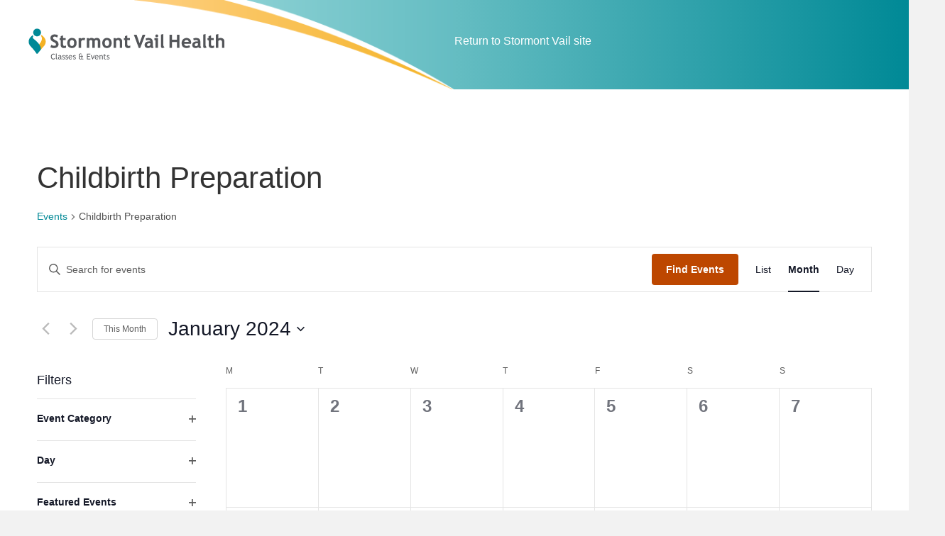

--- FILE ---
content_type: text/css
request_url: https://calendar.stormontvail.org/wp-content/uploads/sites/4/bb-plugin/cache/0c892a50ac96654b48ce2d9cdfe1b25d-layout-bundle.css?ver=2.8.6-1.4.11.2
body_size: 5127
content:
.fl-builder-content *,.fl-builder-content *:before,.fl-builder-content *:after {-webkit-box-sizing: border-box;-moz-box-sizing: border-box;box-sizing: border-box;}.fl-row:before,.fl-row:after,.fl-row-content:before,.fl-row-content:after,.fl-col-group:before,.fl-col-group:after,.fl-col:before,.fl-col:after,.fl-module:before,.fl-module:after,.fl-module-content:before,.fl-module-content:after {display: table;content: " ";}.fl-row:after,.fl-row-content:after,.fl-col-group:after,.fl-col:after,.fl-module:after,.fl-module-content:after {clear: both;}.fl-clear {clear: both;}.fl-clearfix:before,.fl-clearfix:after {display: table;content: " ";}.fl-clearfix:after {clear: both;}.sr-only {position: absolute;width: 1px;height: 1px;padding: 0;overflow: hidden;clip: rect(0,0,0,0);white-space: nowrap;border: 0;}.fl-row,.fl-row-content {margin-left: auto;margin-right: auto;min-width: 0;}.fl-row-content-wrap {position: relative;}.fl-builder-mobile .fl-row-bg-photo .fl-row-content-wrap {background-attachment: scroll;}.fl-row-bg-video,.fl-row-bg-video .fl-row-content,.fl-row-bg-embed,.fl-row-bg-embed .fl-row-content {position: relative;}.fl-row-bg-video .fl-bg-video,.fl-row-bg-embed .fl-bg-embed-code {bottom: 0;left: 0;overflow: hidden;position: absolute;right: 0;top: 0;}.fl-row-bg-video .fl-bg-video video,.fl-row-bg-embed .fl-bg-embed-code video {bottom: 0;left: 0px;max-width: none;position: absolute;right: 0;top: 0px;}.fl-row-bg-video .fl-bg-video video {min-width: 100%;min-height: 100%;width: auto;height: auto;}.fl-row-bg-video .fl-bg-video iframe,.fl-row-bg-embed .fl-bg-embed-code iframe {pointer-events: none;width: 100vw;height: 56.25vw; max-width: none;min-height: 100vh;min-width: 177.77vh; position: absolute;top: 50%;left: 50%;transform: translate(-50%, -50%);-ms-transform: translate(-50%, -50%); -webkit-transform: translate(-50%, -50%); }.fl-bg-video-fallback {background-position: 50% 50%;background-repeat: no-repeat;background-size: cover;bottom: 0px;left: 0px;position: absolute;right: 0px;top: 0px;}.fl-row-bg-slideshow,.fl-row-bg-slideshow .fl-row-content {position: relative;}.fl-row .fl-bg-slideshow {bottom: 0;left: 0;overflow: hidden;position: absolute;right: 0;top: 0;z-index: 0;}.fl-builder-edit .fl-row .fl-bg-slideshow * {bottom: 0;height: auto !important;left: 0;position: absolute !important;right: 0;top: 0;}.fl-row-bg-overlay .fl-row-content-wrap:after {border-radius: inherit;content: '';display: block;position: absolute;top: 0;right: 0;bottom: 0;left: 0;z-index: 0;}.fl-row-bg-overlay .fl-row-content {position: relative;z-index: 1;}.fl-row-default-height .fl-row-content-wrap,.fl-row-custom-height .fl-row-content-wrap {display: -webkit-box;display: -webkit-flex;display: -ms-flexbox;display: flex;min-height: 100vh;}.fl-row-overlap-top .fl-row-content-wrap {display: -webkit-inline-box;display: -webkit-inline-flex;display: -moz-inline-box;display: -ms-inline-flexbox;display: inline-flex;width: 100%;}.fl-row-default-height .fl-row-content-wrap,.fl-row-custom-height .fl-row-content-wrap {min-height: 0;}.fl-row-default-height .fl-row-content,.fl-row-full-height .fl-row-content,.fl-row-custom-height .fl-row-content {-webkit-box-flex: 1 1 auto; -moz-box-flex: 1 1 auto;-webkit-flex: 1 1 auto;-ms-flex: 1 1 auto;flex: 1 1 auto;}.fl-row-default-height .fl-row-full-width.fl-row-content,.fl-row-full-height .fl-row-full-width.fl-row-content,.fl-row-custom-height .fl-row-full-width.fl-row-content {max-width: 100%;width: 100%;}.fl-row-default-height.fl-row-align-center .fl-row-content-wrap,.fl-row-full-height.fl-row-align-center .fl-row-content-wrap,.fl-row-custom-height.fl-row-align-center .fl-row-content-wrap {align-items: center;justify-content: center;-webkit-align-items: center;-webkit-box-align: center;-webkit-box-pack: center;-webkit-justify-content: center;-ms-flex-align: center;-ms-flex-pack: center;}.fl-row-default-height.fl-row-align-bottom .fl-row-content-wrap,.fl-row-full-height.fl-row-align-bottom .fl-row-content-wrap,.fl-row-custom-height.fl-row-align-bottom .fl-row-content-wrap {align-items: flex-end;justify-content: flex-end;-webkit-align-items: flex-end;-webkit-justify-content: flex-end;-webkit-box-align: end;-webkit-box-pack: end;-ms-flex-align: end;-ms-flex-pack: end;}.fl-col-group-equal-height {display: flex;flex-wrap: wrap;width: 100%;}.fl-col-group-equal-height.fl-col-group-has-child-loading {flex-wrap: nowrap;}.fl-col-group-equal-height .fl-col,.fl-col-group-equal-height .fl-col-content {display: flex;flex: 1 1 auto;}.fl-col-group-equal-height .fl-col-content {flex-direction: column;flex-shrink: 1;min-width: 1px;max-width: 100%;width: 100%;}.fl-col-group-equal-height:before,.fl-col-group-equal-height .fl-col:before,.fl-col-group-equal-height .fl-col-content:before,.fl-col-group-equal-height:after,.fl-col-group-equal-height .fl-col:after,.fl-col-group-equal-height .fl-col-content:after{content: none;}.fl-col-group-nested.fl-col-group-equal-height.fl-col-group-align-top .fl-col-content,.fl-col-group-equal-height.fl-col-group-align-top .fl-col-content {justify-content: flex-start;}.fl-col-group-nested.fl-col-group-equal-height.fl-col-group-align-center .fl-col-content,.fl-col-group-equal-height.fl-col-group-align-center .fl-col-content {align-items: center;justify-content: center;}.fl-col-group-nested.fl-col-group-equal-height.fl-col-group-align-bottom .fl-col-content,.fl-col-group-equal-height.fl-col-group-align-bottom .fl-col-content {justify-content: flex-end;}.fl-col-group-equal-height.fl-col-group-align-center .fl-module,.fl-col-group-equal-height.fl-col-group-align-center .fl-col-group {width: 100%;}.fl-col {float: left;min-height: 1px;}.fl-col-bg-overlay .fl-col-content {position: relative;}.fl-col-bg-overlay .fl-col-content:after {border-radius: inherit;content: '';display: block;position: absolute;top: 0;right: 0;bottom: 0;left: 0;z-index: 0;}.fl-col-bg-overlay .fl-module {position: relative;z-index: 2;}.fl-module img {max-width: 100%;}.fl-builder-module-template {margin: 0 auto;max-width: 1100px;padding: 20px;}.fl-builder-content a.fl-button,.fl-builder-content a.fl-button:visited {border-radius: 4px;-moz-border-radius: 4px;-webkit-border-radius: 4px;display: inline-block;font-size: 16px;font-weight: normal;line-height: 18px;padding: 12px 24px;text-decoration: none;text-shadow: none;}.fl-builder-content .fl-button:hover {text-decoration: none;}.fl-builder-content .fl-button:active {position: relative;top: 1px;}.fl-builder-content .fl-button-width-full .fl-button {display: block;text-align: center;}.fl-builder-content .fl-button-width-custom .fl-button {display: inline-block;text-align: center;max-width: 100%;}.fl-builder-content .fl-button-left {text-align: left;}.fl-builder-content .fl-button-center {text-align: center;}.fl-builder-content .fl-button-right {text-align: right;}.fl-builder-content .fl-button i {font-size: 1.3em;height: auto;margin-right:8px;vertical-align: middle;width: auto;}.fl-builder-content .fl-button i.fl-button-icon-after {margin-left: 8px;margin-right: 0;}.fl-builder-content .fl-button-has-icon .fl-button-text {vertical-align: middle;}.fl-icon-wrap {display: inline-block;}.fl-icon {display: table-cell;vertical-align: middle;}.fl-icon a {text-decoration: none;}.fl-icon i {float: right;height: auto;width: auto;}.fl-icon i:before {border: none !important;height: auto;width: auto;}.fl-icon-text {display: table-cell;text-align: left;padding-left: 15px;vertical-align: middle;}.fl-icon-text-empty {display: none;}.fl-icon-text *:last-child {margin: 0 !important;padding: 0 !important;}.fl-icon-text a {text-decoration: none;}.fl-icon-text span {display: block;}.fl-icon-text span.mce-edit-focus {min-width: 1px;}.fl-photo {line-height: 0;position: relative;}.fl-photo-align-left {text-align: left;}.fl-photo-align-center {text-align: center;}.fl-photo-align-right {text-align: right;}.fl-photo-content {display: inline-block;line-height: 0;position: relative;max-width: 100%;}.fl-photo-img-svg {width: 100%;}.fl-photo-content img {display: inline;height: auto;max-width: 100%;}.fl-photo-crop-circle img {-webkit-border-radius: 100%;-moz-border-radius: 100%;border-radius: 100%;}.fl-photo-caption {font-size: 13px;line-height: 18px;overflow: hidden;text-overflow: ellipsis;}.fl-photo-caption-below {padding-bottom: 20px;padding-top: 10px;}.fl-photo-caption-hover {background: rgba(0,0,0,0.7);bottom: 0;color: #fff;left: 0;opacity: 0;filter: alpha(opacity = 0);padding: 10px 15px;position: absolute;right: 0;-webkit-transition:opacity 0.3s ease-in;-moz-transition:opacity 0.3s ease-in;transition:opacity 0.3s ease-in;}.fl-photo-content:hover .fl-photo-caption-hover {opacity: 100;filter: alpha(opacity = 100);}.fl-builder-pagination,.fl-builder-pagination-load-more {padding: 40px 0;}.fl-builder-pagination ul.page-numbers {list-style: none;margin: 0;padding: 0;text-align: center;}.fl-builder-pagination li {display: inline-block;list-style: none;margin: 0;padding: 0;}.fl-builder-pagination li a.page-numbers,.fl-builder-pagination li span.page-numbers {border: 1px solid #e6e6e6;display: inline-block;padding: 5px 10px;margin: 0 0 5px;}.fl-builder-pagination li a.page-numbers:hover,.fl-builder-pagination li span.current {background: #f5f5f5;text-decoration: none;}.fl-slideshow,.fl-slideshow * {-webkit-box-sizing: content-box;-moz-box-sizing: content-box;box-sizing: content-box;}.fl-slideshow .fl-slideshow-image img {max-width: none !important;}.fl-slideshow-social {line-height: 0 !important;}.fl-slideshow-social * {margin: 0 !important;}.fl-builder-content .bx-wrapper .bx-viewport {background: transparent;border: none;box-shadow: none;-moz-box-shadow: none;-webkit-box-shadow: none;left: 0;}.mfp-wrap button.mfp-arrow,.mfp-wrap button.mfp-arrow:active,.mfp-wrap button.mfp-arrow:hover,.mfp-wrap button.mfp-arrow:focus {background: transparent !important;border: none !important;outline: none;position: absolute;top: 50%;box-shadow: none !important;-moz-box-shadow: none !important;-webkit-box-shadow: none !important;}.mfp-wrap .mfp-close,.mfp-wrap .mfp-close:active,.mfp-wrap .mfp-close:hover,.mfp-wrap .mfp-close:focus {background: transparent !important;border: none !important;outline: none;position: absolute;top: 0;box-shadow: none !important;-moz-box-shadow: none !important;-webkit-box-shadow: none !important;}.admin-bar .mfp-wrap .mfp-close,.admin-bar .mfp-wrap .mfp-close:active,.admin-bar .mfp-wrap .mfp-close:hover,.admin-bar .mfp-wrap .mfp-close:focus {top: 32px!important;}img.mfp-img {padding: 0;}.mfp-counter {display: none;}.mfp-wrap .mfp-preloader.fa {font-size: 30px;}.fl-form-field {margin-bottom: 15px;}.fl-form-field input.fl-form-error {border-color: #DD6420;}.fl-form-error-message {clear: both;color: #DD6420;display: none;padding-top: 8px;font-size: 12px;font-weight: lighter;}.fl-form-button-disabled {opacity: 0.5;}.fl-animation {opacity: 0;}.fl-builder-preview .fl-animation,.fl-builder-edit .fl-animation,.fl-animated {opacity: 1;}.fl-animated {animation-fill-mode: both;-webkit-animation-fill-mode: both;}.fl-button.fl-button-icon-animation i {width: 0 !important;opacity: 0;-ms-filter: "alpha(opacity=0)";transition: all 0.2s ease-out;-webkit-transition: all 0.2s ease-out;}.fl-button.fl-button-icon-animation:hover i {opacity: 1! important;-ms-filter: "alpha(opacity=100)";}.fl-button.fl-button-icon-animation i.fl-button-icon-after {margin-left: 0px !important;}.fl-button.fl-button-icon-animation:hover i.fl-button-icon-after {margin-left: 10px !important;}.fl-button.fl-button-icon-animation i.fl-button-icon-before {margin-right: 0 !important;}.fl-button.fl-button-icon-animation:hover i.fl-button-icon-before {margin-right: 20px !important;margin-left: -10px;}.single:not(.woocommerce).single-fl-builder-template .fl-content {width: 100%;}.fl-builder-layer {position: absolute;top:0;left:0;right: 0;bottom: 0;z-index: 0;pointer-events: none;overflow: hidden;}.fl-builder-shape-layer {z-index: 0;}.fl-builder-shape-layer.fl-builder-bottom-edge-layer {z-index: 1;}.fl-row-bg-overlay .fl-builder-shape-layer {z-index: 1;}.fl-row-bg-overlay .fl-builder-shape-layer.fl-builder-bottom-edge-layer {z-index: 2;}.fl-row-has-layers .fl-row-content {z-index: 1;}.fl-row-bg-overlay .fl-row-content {z-index: 2;}.fl-builder-layer > * {display: block;position: absolute;top:0;left:0;width: 100%;}.fl-builder-layer + .fl-row-content {position: relative;}.fl-builder-layer .fl-shape {fill: #aaa;stroke: none;stroke-width: 0;width:100%;}@supports (-webkit-touch-callout: inherit) {.fl-row.fl-row-bg-parallax .fl-row-content-wrap,.fl-row.fl-row-bg-fixed .fl-row-content-wrap {background-position: center !important;background-attachment: scroll !important;}}@supports (-webkit-touch-callout: none) {.fl-row.fl-row-bg-fixed .fl-row-content-wrap {background-position: center !important;background-attachment: scroll !important;}}@media (max-width: 1200px) {}@media (max-width: 992px) { .fl-col-group.fl-col-group-medium-reversed {display: -webkit-flex;display: flex;-webkit-flex-wrap: wrap-reverse;flex-wrap: wrap-reverse;flex-direction: row-reverse;} }@media (max-width: 768px) { .fl-row-content-wrap {background-attachment: scroll !important;}.fl-row-bg-parallax .fl-row-content-wrap {background-attachment: scroll !important;background-position: center center !important;}.fl-col-group.fl-col-group-equal-height {display: block;}.fl-col-group.fl-col-group-equal-height.fl-col-group-custom-width {display: -webkit-box;display: -webkit-flex;display: flex;}.fl-col-group.fl-col-group-responsive-reversed {display: -webkit-flex;display: flex;-webkit-flex-wrap: wrap-reverse;flex-wrap: wrap-reverse;flex-direction: row-reverse;}.fl-col-group.fl-col-group-responsive-reversed .fl-col:not(.fl-col-small-custom-width) {flex-basis: 100%;width: 100% !important;}.fl-col-group.fl-col-group-medium-reversed:not(.fl-col-group-responsive-reversed) {display: unset;display: unset;-webkit-flex-wrap: unset;flex-wrap: unset;flex-direction: unset;}.fl-col {clear: both;float: none;margin-left: auto;margin-right: auto;width: auto !important;}.fl-col-small:not(.fl-col-small-full-width) {max-width: 400px;}.fl-block-col-resize {display:none;}.fl-row[data-node] .fl-row-content-wrap {margin: 0;padding-left: 0;padding-right: 0;}.fl-row[data-node] .fl-bg-video,.fl-row[data-node] .fl-bg-slideshow {left: 0;right: 0;}.fl-col[data-node] .fl-col-content {margin: 0;padding-left: 0;padding-right: 0;} }@media (min-width: 1201px) {html .fl-visible-large:not(.fl-visible-desktop),html .fl-visible-medium:not(.fl-visible-desktop),html .fl-visible-mobile:not(.fl-visible-desktop) {display: none;}}@media (min-width: 993px) and (max-width: 1200px) {html .fl-visible-desktop:not(.fl-visible-large),html .fl-visible-medium:not(.fl-visible-large),html .fl-visible-mobile:not(.fl-visible-large) {display: none;}}@media (min-width: 769px) and (max-width: 992px) {html .fl-visible-desktop:not(.fl-visible-medium),html .fl-visible-large:not(.fl-visible-medium),html .fl-visible-mobile:not(.fl-visible-medium) {display: none;}}@media (max-width: 768px) {html .fl-visible-desktop:not(.fl-visible-mobile),html .fl-visible-large:not(.fl-visible-mobile),html .fl-visible-medium:not(.fl-visible-mobile) {display: none;}}.fl-row-fixed-width {max-width: 1100px;}.fl-row-content-wrap {margin-top: 0px;margin-right: 0px;margin-bottom: 0px;margin-left: 0px;padding-top: 20px;padding-right: 20px;padding-bottom: 20px;padding-left: 20px;}.fl-module-content, :where(.fl-module:not(:has(> .fl-module-content))) {margin-top: 20px;margin-right: 20px;margin-bottom: 20px;margin-left: 20px;}.fl-node-lybj71piqcs2 > .fl-row-content-wrap {background-color: #fafafa;} .fl-node-lybj71piqcs2 > .fl-row-content-wrap {padding-top:0px;padding-right:0px;padding-bottom:0px;padding-left:0px;}.fl-node-rzi4x2gyoj6f {width: 50%;}.fl-node-rzi4x2gyoj6f > .fl-col-content {background-color: #ffffff;background-image: url(https://calendar.stormontvail.org/wp-content/uploads/sites/4/svh-header-bgl.png);background-repeat: no-repeat;background-position: right center;background-attachment: scroll;background-size: contain;}@media(max-width: 992px) {.fl-node-rzi4x2gyoj6f > .fl-col-content {background-size: cover;}}.fl-node-p84mko07wflr {width: 50%;}.fl-node-p84mko07wflr > .fl-col-content {background-image: linear-gradient(90deg, #65BDC2 0%, #008996 100%);}img.mfp-img {padding-bottom: 40px !important;}.fl-builder-edit .fl-fill-container img {transition: object-position .5s;}.fl-fill-container :is(.fl-module-content, .fl-photo, .fl-photo-content, img) {height: 100% !important;width: 100% !important;}@media (max-width: 768px) { .fl-photo-content,.fl-photo-img {max-width: 100%;} }.fl-node-jp3al0rkz1io .fl-photo {text-align: left;}@media(max-width: 768px) {.fl-node-jp3al0rkz1io .fl-photo {text-align: center;}} .fl-node-jp3al0rkz1io > .fl-module-content {margin-top:40px;margin-right:0px;margin-bottom:40px;margin-left:40px;}@media (max-width: 768px) { .fl-node-jp3al0rkz1io > .fl-module-content { margin-top:20px;margin-bottom:20px;margin-left:20px; } }.fl-builder-content .fl-rich-text strong {font-weight: bold;}.fl-builder-content .fl-node-c1hieyr2bvp4 .fl-rich-text, .fl-builder-content .fl-node-c1hieyr2bvp4 .fl-rich-text *:not(b, strong) {text-align: right;} .fl-node-c1hieyr2bvp4 > .fl-module-content {margin-right:40px;}@media (max-width: 768px) { .fl-node-c1hieyr2bvp4 > .fl-module-content { margin-right:20px; } }.fl-builder-content[data-type="header"].fl-theme-builder-header-sticky {position: fixed;width: 100%;z-index: 100;}.fl-theme-builder-flyout-menu-push-left .fl-builder-content[data-type="header"].fl-theme-builder-header-sticky {left: auto !important;transition: left 0.2s !important;}.fl-theme-builder-flyout-menu-push-right .fl-builder-content[data-type="header"].fl-theme-builder-header-sticky {right: auto !important;transition: right 0.2s !important;}.fl-builder-content[data-type="header"].fl-theme-builder-header-sticky .fl-menu .fl-menu-mobile-opacity {height: 100vh;width: 100vw;}.fl-builder-content[data-type="header"]:not([data-overlay="1"]).fl-theme-builder-header-sticky .fl-menu-mobile-flyout {top: 0px;}.fl-theme-builder-flyout-menu-active body {margin-left: 0px !important;margin-right: 0px !important;}.fl-theme-builder-has-flyout-menu, .fl-theme-builder-has-flyout-menu body {overflow-x: hidden;}.fl-theme-builder-flyout-menu-push-right {right: 0px;transition: right 0.2s ease-in-out;}.fl-theme-builder-flyout-menu-push-left {left: 0px;transition: left 0.2s ease-in-out;}.fl-theme-builder-flyout-menu-active .fl-theme-builder-flyout-menu-push-right {position: relative;right: 250px;}.fl-theme-builder-flyout-menu-active .fl-theme-builder-flyout-menu-push-left {position: relative;left: 250px;}.fl-theme-builder-flyout-menu-active .fl-builder-content[data-type="header"] .fl-menu-disable-transition {transition: none;}.fl-builder-content[data-shrink="1"] .fl-row-content-wrap,.fl-builder-content[data-shrink="1"] .fl-col-content,.fl-builder-content[data-shrink="1"] .fl-module-content,.fl-builder-content[data-shrink="1"] img {-webkit-transition: all 0.4s ease-in-out, background-position 1ms;-moz-transition: all 0.4s ease-in-out, background-position 1ms;transition: all 0.4s ease-in-out, background-position 1ms;}.fl-builder-content[data-shrink="1"] img {width: auto;}.fl-builder-content[data-shrink="1"] img.fl-photo-img {width: auto;height: auto;}.fl-builder-content[data-type="header"].fl-theme-builder-header-shrink .fl-row-content-wrap {margin-bottom: 0;margin-top: 0;}.fl-theme-builder-header-shrink-row-bottom.fl-row-content-wrap {padding-bottom: 5px;}.fl-theme-builder-header-shrink-row-top.fl-row-content-wrap {padding-top: 5px;}.fl-builder-content[data-type="header"].fl-theme-builder-header-shrink .fl-col-content {margin-bottom: 0;margin-top: 0;padding-bottom: 0;padding-top: 0;}.fl-theme-builder-header-shrink-module-bottom.fl-module-content {margin-bottom: 5px;}.fl-theme-builder-header-shrink-module-top.fl-module-content {margin-top: 5px;}.fl-builder-content[data-type="header"].fl-theme-builder-header-shrink img {-webkit-transition: all 0.4s ease-in-out, background-position 1ms;-moz-transition: all 0.4s ease-in-out, background-position 1ms;transition: all 0.4s ease-in-out, background-position 1ms;}.fl-builder-content[data-overlay="1"]:not(.fl-theme-builder-header-sticky):not(.fl-builder-content-editing) {position: absolute;width: 100%;z-index: 100;}.fl-builder-edit body:not(.single-fl-theme-layout) .fl-builder-content[data-overlay="1"] {display: none;}body:not(.single-fl-theme-layout) .fl-builder-content[data-overlay="1"]:not(.fl-theme-builder-header-scrolled):not([data-overlay-bg="default"]) .fl-row-content-wrap,body:not(.single-fl-theme-layout) .fl-builder-content[data-overlay="1"]:not(.fl-theme-builder-header-scrolled):not([data-overlay-bg="default"]) .fl-col-content {background: transparent;}.fl-builder-row-settings #fl-field-separator_position {display: none !important;}.fl-node-7na2i96xmewc > .fl-row-content-wrap {background-color: #ffffff;} .fl-node-7na2i96xmewc > .fl-row-content-wrap {padding-top:0px;padding-right:0px;padding-bottom:0px;padding-left:0px;}.fl-node-s5ctjzud6vba {color: #ffffff;}.fl-builder-content .fl-node-s5ctjzud6vba *:not(input):not(textarea):not(select):not(a):not(h1):not(h2):not(h3):not(h4):not(h5):not(h6):not(.fl-menu-mobile-toggle) {color: inherit;}.fl-builder-content .fl-node-s5ctjzud6vba a {color: #ffffff;}.fl-builder-content .fl-node-s5ctjzud6vba a:hover {color: #ffffff;}.fl-builder-content .fl-node-s5ctjzud6vba h1,.fl-builder-content .fl-node-s5ctjzud6vba h2,.fl-builder-content .fl-node-s5ctjzud6vba h3,.fl-builder-content .fl-node-s5ctjzud6vba h4,.fl-builder-content .fl-node-s5ctjzud6vba h5,.fl-builder-content .fl-node-s5ctjzud6vba h6,.fl-builder-content .fl-node-s5ctjzud6vba h1 a,.fl-builder-content .fl-node-s5ctjzud6vba h2 a,.fl-builder-content .fl-node-s5ctjzud6vba h3 a,.fl-builder-content .fl-node-s5ctjzud6vba h4 a,.fl-builder-content .fl-node-s5ctjzud6vba h5 a,.fl-builder-content .fl-node-s5ctjzud6vba h6 a {color: #ffffff;}.fl-node-s5ctjzud6vba > .fl-row-content-wrap {background-color: #008996;border-top-width: 1px;border-right-width: 0px;border-bottom-width: 1px;border-left-width: 0px;} .fl-node-s5ctjzud6vba > .fl-row-content-wrap {padding-top:40px;padding-bottom:40px;}.fl-node-ehjkm2a7s1d4 {color: #ffffff;}.fl-builder-content .fl-node-ehjkm2a7s1d4 *:not(input):not(textarea):not(select):not(a):not(h1):not(h2):not(h3):not(h4):not(h5):not(h6):not(.fl-menu-mobile-toggle) {color: inherit;}.fl-builder-content .fl-node-ehjkm2a7s1d4 a {color: #ffffff;}.fl-builder-content .fl-node-ehjkm2a7s1d4 a:hover {color: #ffffff;}.fl-builder-content .fl-node-ehjkm2a7s1d4 h1,.fl-builder-content .fl-node-ehjkm2a7s1d4 h2,.fl-builder-content .fl-node-ehjkm2a7s1d4 h3,.fl-builder-content .fl-node-ehjkm2a7s1d4 h4,.fl-builder-content .fl-node-ehjkm2a7s1d4 h5,.fl-builder-content .fl-node-ehjkm2a7s1d4 h6,.fl-builder-content .fl-node-ehjkm2a7s1d4 h1 a,.fl-builder-content .fl-node-ehjkm2a7s1d4 h2 a,.fl-builder-content .fl-node-ehjkm2a7s1d4 h3 a,.fl-builder-content .fl-node-ehjkm2a7s1d4 h4 a,.fl-builder-content .fl-node-ehjkm2a7s1d4 h5 a,.fl-builder-content .fl-node-ehjkm2a7s1d4 h6 a {color: #ffffff;}.fl-node-ehjkm2a7s1d4 > .fl-row-content-wrap {background-color: #008996;border-top-width: 1px;border-right-width: 0px;border-bottom-width: 1px;border-left-width: 0px;} .fl-node-ehjkm2a7s1d4 > .fl-row-content-wrap {padding-top:13px;padding-bottom:0px;}.fl-node-9syhwuzx1pnd {width: 100%;}.fl-node-m560pa2d7fqo {width: 50%;}.fl-builder-content .fl-node-m560pa2d7fqo > .fl-col-content {min-height: 10px;}.fl-node-ke6c5fgqmuj0 {width: 41%;}.fl-node-fjp0748yzxnc {width: 40%;}.fl-node-4gwabviuth61 {width: 33%;}.fl-node-m5g63iz9ewq2 {width: 50%;}.fl-node-4flnqgksi2dt {width: 58%;}.fl-node-e846lunotwc2 {width: 59%;}.fl-node-s9y05kem28dj {width: 37%;}.fl-node-gi675dbhqluf {width: 29%;} .fl-node-unblp8eqsy4r > .fl-module-content {margin-top:0px;margin-bottom:0px;}@media (max-width: 768px) { .fl-module-icon {text-align: center;} }.fl-node-lvxsdjq7t5bg .fl-icon i,.fl-node-lvxsdjq7t5bg .fl-icon i:before {color: #9b9b9b;}.fl-node-lvxsdjq7t5bg .fl-icon i:hover,.fl-node-lvxsdjq7t5bg .fl-icon i:hover:before,.fl-node-lvxsdjq7t5bg .fl-icon a:hover i,.fl-node-lvxsdjq7t5bg .fl-icon a:hover i:before {color: #7f7f7f;}.fl-node-lvxsdjq7t5bg .fl-icon i, .fl-node-lvxsdjq7t5bg .fl-icon i:before {font-size: 16px;}.fl-node-lvxsdjq7t5bg .fl-icon-wrap .fl-icon-text {height: 28px;}.fl-node-lvxsdjq7t5bg.fl-module-icon {text-align: left;}@media(max-width: 1200px) {.fl-node-lvxsdjq7t5bg .fl-icon-wrap .fl-icon-text {height: 28px;}}@media(max-width: 992px) {.fl-node-lvxsdjq7t5bg .fl-icon-wrap .fl-icon-text {height: 28px;}}@media(max-width: 768px) {.fl-node-lvxsdjq7t5bg .fl-icon-wrap .fl-icon-text {height: 28px;}} .fl-node-lvxsdjq7t5bg > .fl-module-content {margin-top:0px;margin-bottom:0px;margin-left:5px;}.fl-node-5ef6lgmqb7ai .fl-icon i,.fl-node-5ef6lgmqb7ai .fl-icon i:before {color: #9b9b9b;}.fl-node-5ef6lgmqb7ai .fl-icon i, .fl-node-5ef6lgmqb7ai .fl-icon i:before {font-size: 16px;}.fl-node-5ef6lgmqb7ai .fl-icon-wrap .fl-icon-text {height: 28px;}.fl-node-5ef6lgmqb7ai.fl-module-icon {text-align: left;}@media(max-width: 1200px) {.fl-node-5ef6lgmqb7ai .fl-icon-wrap .fl-icon-text {height: 28px;}}@media(max-width: 992px) {.fl-node-5ef6lgmqb7ai .fl-icon-wrap .fl-icon-text {height: 28px;}}@media(max-width: 768px) {.fl-node-5ef6lgmqb7ai .fl-icon-wrap .fl-icon-text {height: 28px;}} .fl-node-5ef6lgmqb7ai > .fl-module-content {margin-top:0px;margin-right:0px;margin-bottom:0px;margin-left:3px;}.fl-node-gujptlcd7b5i .fl-icon i,.fl-node-gujptlcd7b5i .fl-icon i:before {color: #9b9b9b;}.fl-node-gujptlcd7b5i .fl-icon i:hover,.fl-node-gujptlcd7b5i .fl-icon i:hover:before,.fl-node-gujptlcd7b5i .fl-icon a:hover i,.fl-node-gujptlcd7b5i .fl-icon a:hover i:before {color: #7f7f7f;}.fl-node-gujptlcd7b5i .fl-icon i, .fl-node-gujptlcd7b5i .fl-icon i:before {font-size: 16px;}.fl-node-gujptlcd7b5i .fl-icon-wrap .fl-icon-text {height: 28px;}.fl-node-gujptlcd7b5i.fl-module-icon {text-align: left;}@media(max-width: 1200px) {.fl-node-gujptlcd7b5i .fl-icon-wrap .fl-icon-text {height: 28px;}}@media(max-width: 992px) {.fl-node-gujptlcd7b5i .fl-icon-wrap .fl-icon-text {height: 28px;}}@media(max-width: 768px) {.fl-node-gujptlcd7b5i .fl-icon-wrap .fl-icon-text {height: 28px;}} .fl-node-gujptlcd7b5i > .fl-module-content {margin-top:0px;margin-bottom:0px;margin-left:5px;}.fl-node-x5z0o248phn7 .fl-icon i,.fl-node-x5z0o248phn7 .fl-icon i:before {color: #9b9b9b;}.fl-node-x5z0o248phn7 .fl-icon i, .fl-node-x5z0o248phn7 .fl-icon i:before {font-size: 16px;}.fl-node-x5z0o248phn7 .fl-icon-wrap .fl-icon-text {height: 28px;}.fl-node-x5z0o248phn7.fl-module-icon {text-align: left;}@media(max-width: 1200px) {.fl-node-x5z0o248phn7 .fl-icon-wrap .fl-icon-text {height: 28px;}}@media(max-width: 992px) {.fl-node-x5z0o248phn7 .fl-icon-wrap .fl-icon-text {height: 28px;}}@media(max-width: 768px) {.fl-node-x5z0o248phn7 .fl-icon-wrap .fl-icon-text {height: 28px;}} .fl-node-x5z0o248phn7 > .fl-module-content {margin-top:0px;margin-right:0px;margin-bottom:0px;margin-left:3px;}.fl-node-sy1njc95l6rd .fl-photo {text-align: right;}.fl-node-sy1njc95l6rd .fl-photo-content, .fl-node-sy1njc95l6rd .fl-photo-img {width: 100%;}.fl-node-sy1njc95l6rd .fl-photo-img {border-style: none;border-width: 0;background-clip: border-box;} .fl-node-sy1njc95l6rd > .fl-module-content {margin-top:0px;margin-right:0px;margin-bottom:-2px;margin-left:0px;}@media (max-width: 768px) { .fl-node-sy1njc95l6rd > .fl-module-content { margin-bottom:20px; } }.fl-node-venca180qsp5 .fl-photo {text-align: right;}.fl-node-venca180qsp5 .fl-photo-content, .fl-node-venca180qsp5 .fl-photo-img {width: 300px;}@media(max-width: 768px) {.fl-node-venca180qsp5 .fl-photo {text-align: center;}} .fl-node-venca180qsp5 > .fl-module-content {margin-top:0px;margin-right:20px;margin-bottom:0px;margin-left:0px;}@media ( max-width: 768px ) { .fl-node-venca180qsp5.fl-module > .fl-module-content {margin-top:24px;}}.fl-icon-group .fl-icon {display: inline-block;margin-bottom: 10px;margin-top: 10px;}.fl-node-0jernosqdikf .fl-icon i, .fl-node-0jernosqdikf .fl-icon i:before {font-size: 36px;}.fl-node-0jernosqdikf .fl-icon-wrap .fl-icon-text {height: 63px;}@media(max-width: 1200px) {.fl-node-0jernosqdikf .fl-icon-wrap .fl-icon-text {height: 63px;}}@media(max-width: 992px) {.fl-node-0jernosqdikf .fl-icon-wrap .fl-icon-text {height: 63px;}}@media(max-width: 768px) {.fl-node-0jernosqdikf .fl-icon-wrap .fl-icon-text {height: 63px;}}.fl-node-0jernosqdikf .fl-module-content .fl-icon:nth-child(1) i,.fl-node-0jernosqdikf .fl-module-content .fl-icon:nth-child(1) i:before {color: #ffffff;}.fl-node-0jernosqdikf .fl-module-content .fl-icon:nth-child(2) i,.fl-node-0jernosqdikf .fl-module-content .fl-icon:nth-child(2) i:before {color: #ffffff;}.fl-node-0jernosqdikf .fl-icon-group {text-align: left;}.fl-node-0jernosqdikf .fl-icon + .fl-icon {margin-left: 25px;}@media(max-width: 768px) {.fl-node-0jernosqdikf .fl-icon-group {text-align: center;}} .fl-node-0jernosqdikf > .fl-module-content {margin-top:0px;margin-right:0px;margin-bottom:15px;margin-left:20px;}@media ( max-width: 768px ) { .fl-node-0jernosqdikf.fl-module > .fl-module-content {margin-bottom:40px;margin-left:0px;}}.fl-node-p9iabkonldzs .fl-photo {text-align: left;}.fl-node-p9iabkonldzs .fl-photo-content, .fl-node-p9iabkonldzs .fl-photo-img {width: 100%;} .fl-node-p9iabkonldzs > .fl-module-content {margin-top:0px;margin-right:10px;margin-bottom:0px;margin-left:10px;}@media ( max-width: 768px ) { .fl-node-p9iabkonldzs.fl-module > .fl-module-content {margin-bottom:40px;}}.fl-node-cwil2z4uj6go .fl-photo {text-align: center;}.fl-node-cwil2z4uj6go .fl-photo-content, .fl-node-cwil2z4uj6go .fl-photo-img {width: 80%;} .fl-node-cwil2z4uj6go > .fl-module-content {margin-top:0px;margin-right:10px;margin-bottom:0px;margin-left:10px;}@media ( max-width: 768px ) { .fl-node-cwil2z4uj6go.fl-module > .fl-module-content {margin-bottom:40px;}}.fl-node-w4f5htc0avgz .fl-photo {text-align: right;}.fl-node-w4f5htc0avgz .fl-photo-content, .fl-node-w4f5htc0avgz .fl-photo-img {width: 55%;}@media(max-width: 768px) {.fl-node-w4f5htc0avgz .fl-photo {text-align: center;}} .fl-node-w4f5htc0avgz > .fl-module-content {margin-top:0px;margin-right:40px;margin-bottom:0px;margin-left:0px;}@media ( max-width: 768px ) { .fl-node-w4f5htc0avgz.fl-module > .fl-module-content {margin-bottom:40px;}}@media (max-width: 768px) { .fl-node-w4f5htc0avgz > .fl-module-content { margin-right:20px; } }.fl-node-8vkcsith3bol .fl-photo {text-align: right;}.fl-node-8vkcsith3bol .fl-photo-content, .fl-node-8vkcsith3bol .fl-photo-img {width: 95%;} .fl-node-8vkcsith3bol > .fl-module-content {margin-top:0px;margin-right:20px;margin-bottom:0px;margin-left:0px;}@media ( max-width: 768px ) { .fl-node-8vkcsith3bol.fl-module > .fl-module-content {margin-bottom:40px;}}.fl-builder-content .fl-node-bi9xjaht2rez .fl-rich-text, .fl-builder-content .fl-node-bi9xjaht2rez .fl-rich-text *:not(b, strong) {font-size: 1em;}@media(max-width: 992px) {.fl-builder-content .fl-node-bi9xjaht2rez .fl-rich-text, .fl-builder-content .fl-node-bi9xjaht2rez .fl-rich-text *:not(b, strong) {text-align: center;}}@media(max-width: 768px) {.fl-builder-content .fl-node-bi9xjaht2rez .fl-rich-text, .fl-builder-content .fl-node-bi9xjaht2rez .fl-rich-text *:not(b, strong) {text-align: center;}} .fl-node-bi9xjaht2rez > .fl-module-content {margin-top:0px;margin-right:20px;margin-bottom:0px;margin-left:20px;} .fl-node-bkjefx1w9hzt > .fl-module-content {margin-top:20px;margin-bottom:20px;}.fl-builder-row-settings #fl-field-separator_position {display: none !important;}.fl-builder-row-settings #fl-field-separator_position {display: none !important;}.fl-builder-row-settings #fl-field-separator_position {display: none !important;}.fl-node-ehjkm2a7s1d4 .fl-row-content {min-width: 0px;}

--- FILE ---
content_type: image/svg+xml
request_url: https://dev.stormontvail.org/wp-content/uploads/sites/6/2021/07/mayo-clinic-logo-wht.svg
body_size: 3192
content:
<?xml version="1.0" encoding="utf-8"?>
<!-- Generator: Adobe Illustrator 25.3.1, SVG Export Plug-In . SVG Version: 6.00 Build 0)  -->
<svg version="1.1" id="Layer_1" xmlns="http://www.w3.org/2000/svg" xmlns:xlink="http://www.w3.org/1999/xlink" x="0px" y="0px"
	 viewBox="0 0 143.61 37.59" enable-background="new 0 0 143.61 37.59" xml:space="preserve">
<g>
	<g>
		<path fill="#FFFFFF" d="M46.12,30.36v6.13H45.3v-5.11l-2.02,4.03h-0.74l-2.02-4.03v5.11h-0.78v-6.13h1.1l2.08,4.18l2.08-4.18
			H46.12z"/>
		<path fill="#FFFFFF" d="M51.3,34.5h-3.22c0.03,0.44,0.17,0.79,0.42,1.05s0.57,0.39,0.96,0.39c0.25,0,0.48-0.06,0.67-0.17
			c0.19-0.11,0.33-0.27,0.42-0.48l0.69,0.17c-0.12,0.35-0.35,0.63-0.68,0.83c-0.33,0.21-0.72,0.31-1.17,0.31
			c-0.42,0-0.79-0.09-1.1-0.28c-0.32-0.19-0.56-0.45-0.74-0.78c-0.17-0.34-0.26-0.72-0.26-1.16c0-0.44,0.09-0.82,0.26-1.16
			s0.41-0.6,0.73-0.78c0.31-0.19,0.68-0.28,1.09-0.28c0.6,0,1.07,0.2,1.41,0.59c0.34,0.39,0.51,0.92,0.51,1.6V34.5z M48.54,33.12
			c-0.22,0.21-0.36,0.49-0.42,0.85h2.37c-0.05-0.37-0.17-0.66-0.37-0.86s-0.45-0.3-0.77-0.3C49.02,32.8,48.76,32.91,48.54,33.12z"/>
		<path fill="#FFFFFF" d="M58.58,32.54c0.23,0.24,0.34,0.59,0.34,1.03v2.91h-0.78v-2.7c0-0.3-0.08-0.53-0.23-0.69
			c-0.15-0.16-0.36-0.25-0.64-0.25c-0.34,0-0.64,0.12-0.88,0.36s-0.37,0.58-0.37,1.03v2.25h-0.78v-2.7c0-0.3-0.08-0.53-0.23-0.69
			c-0.15-0.16-0.36-0.25-0.64-0.25c-0.34,0-0.64,0.12-0.88,0.36s-0.37,0.58-0.37,1.03v2.25h-0.78V32.3h0.76V33
			c0.48-0.55,1.01-0.83,1.59-0.83c0.32,0,0.59,0.07,0.8,0.22c0.21,0.15,0.36,0.35,0.45,0.62c0.25-0.29,0.51-0.5,0.78-0.63
			s0.55-0.2,0.87-0.2C58.02,32.17,58.35,32.3,58.58,32.54z"/>
		<path fill="#FFFFFF" d="M63.47,32.43c0.29,0.17,0.51,0.42,0.66,0.74c0.16,0.32,0.23,0.69,0.23,1.11c0,0.45-0.09,0.85-0.28,1.21
			c-0.18,0.36-0.44,0.63-0.78,0.83s-0.72,0.3-1.15,0.3c-0.48,0-0.93-0.14-1.35-0.42l-0.09,0.29h-0.55v-6.39l0.78-0.17v3.01
			c0.43-0.51,0.94-0.76,1.54-0.76C62.86,32.16,63.19,32.25,63.47,32.43z M62.88,35.77c0.22-0.14,0.38-0.33,0.5-0.58
			c0.12-0.25,0.18-0.53,0.18-0.84c0-0.46-0.13-0.82-0.38-1.1c-0.25-0.28-0.59-0.42-1-0.42c-0.34,0-0.63,0.1-0.88,0.31
			c-0.24,0.21-0.36,0.51-0.36,0.89v1.43c0.17,0.17,0.36,0.29,0.57,0.38c0.21,0.09,0.42,0.13,0.63,0.13
			C62.43,35.98,62.67,35.91,62.88,35.77z"/>
		<path fill="#FFFFFF" d="M69.11,34.5h-3.22c0.03,0.44,0.17,0.79,0.42,1.05s0.57,0.39,0.96,0.39c0.25,0,0.48-0.06,0.67-0.17
			c0.19-0.11,0.33-0.27,0.42-0.48l0.69,0.17c-0.12,0.35-0.35,0.63-0.68,0.83c-0.33,0.21-0.72,0.31-1.17,0.31
			c-0.42,0-0.79-0.09-1.1-0.28c-0.32-0.19-0.56-0.45-0.74-0.78s-0.26-0.72-0.26-1.16c0-0.44,0.09-0.82,0.26-1.16
			c0.17-0.34,0.41-0.6,0.73-0.78c0.31-0.19,0.68-0.28,1.09-0.28c0.6,0,1.07,0.2,1.41,0.59c0.34,0.39,0.51,0.92,0.51,1.6V34.5z
			 M66.34,33.12c-0.22,0.21-0.36,0.49-0.42,0.85h2.37c-0.05-0.37-0.17-0.66-0.37-0.86c-0.2-0.2-0.45-0.3-0.77-0.3
			C66.83,32.8,66.56,32.91,66.34,33.12z"/>
		<path fill="#FFFFFF" d="M72.56,32.22V33c-0.1-0.01-0.23-0.01-0.39-0.01c-0.34,0-0.62,0.11-0.87,0.33
			c-0.24,0.22-0.36,0.53-0.36,0.93v2.24h-0.78V32.3h0.76v0.85c0.26-0.33,0.5-0.57,0.73-0.71c0.22-0.15,0.46-0.22,0.72-0.22
			C72.44,32.21,72.51,32.22,72.56,32.22z"/>
	</g>
	<path fill="#FFFFFF" d="M18.53,0.54v7.42c0,2.9,0.87,5.18,2.67,6.88c0,0,0-0.01,0-0.01v-1.94c-0.69-1.24-1.03-2.72-1.03-4.44V7.01
		h2.29v7.52c0,0.72-0.03,1.11-0.04,1.27c-0.3,4.11-2.33,6.9-6.19,8.51c-3.85-1.61-5.89-4.39-6.19-8.5c2.62-1.78,3.88-4.37,3.88-7.86
		V7.01h3.36V5.34H8.33v8.86c0,0.02,0,0.05,0,0.07c0.68-0.48,1.23-1.05,1.65-1.71V7.01h2.29v1.44c0,2.56-0.75,4.6-2.29,6.08
		c-0.64,0.62-1.23,0.97-1.58,1.18c-0.42,0.23-0.7,0.37-1.09,0.53c-3.34-1.39-4.97-4.03-4.97-7.79V2.21h9.93v1.87h1.64V0.54H0.71
		v7.42c0,4.54,2.14,7.55,6.6,9.24c0.43-0.16,0.84-0.34,1.22-0.52c0.69,4.07,3.21,6.88,7.69,8.58c4.48-1.69,7-4.51,7.69-8.58
		c0.39,0.19,0.79,0.36,1.22,0.52c4.46-1.69,6.6-4.7,6.6-9.24V0.54H18.53z M30.1,8.45c0,3.76-1.62,6.4-4.97,7.79
		c-0.39-0.16-0.75-0.34-1.09-0.53c0.05-0.48,0.07-0.98,0.07-1.5V5.34h-3.94V2.21h9.93V8.45z"/>
	<path fill="#FFFFFF" d="M126.26,4.78h0.51l0.4-2.04c-0.66-0.33-1.76-0.54-2.82-0.54c-2.98,0-5.01,1.91-5.01,4.47
		c0,2.43,1.78,4.16,4.64,4.16c1.43,0,2.58-0.45,3.39-1.19l-0.36-0.45c-0.74,0.55-1.66,0.85-2.57,0.85c-2.03,0-3.55-1.39-3.55-3.77
		c0-2.13,1.22-3.35,3.19-3.35c1.56,0,2.18,0.46,2.18,1.62V4.78z M114.36,2.95c1.04,0.04,1.13,0.12,1.13,0.7v5.73
		c0,0.57-0.09,0.65-1.13,0.7v0.59h3.71v-0.59c-1.04-0.04-1.13-0.12-1.13-0.7V3.64c0-0.57,0.09-0.65,1.13-0.7V2.36h-3.71V2.95z
		 M112.02,4.26c0-1.11,0.2-1.29,1.13-1.31V2.36h-2.99v0.59c0.93,0.02,1.13,0.21,1.13,1.31v4.19l-5.36-6.09h-2.39V2.9
		c0.97,0.15,1.18,0.25,1.18,1.12v4.73c0,1.11-0.2,1.29-1.13,1.31v0.59h2.99v-0.59c-0.93-0.02-1.13-0.21-1.13-1.31V4.04l5.97,6.72
		h0.6V4.26z M98.54,2.95c1.04,0.04,1.13,0.12,1.13,0.7v5.73c0,0.57-0.09,0.65-1.13,0.7v0.59h3.71v-0.59
		c-1.04-0.04-1.13-0.12-1.13-0.7V3.64c0-0.57,0.09-0.65,1.13-0.7V2.36h-3.71V2.95z M97.83,8.26h-0.48l-0.18,0.38
		c-0.51,1.08-0.93,1.34-1.87,1.34h-1.55c-0.52,0-0.59-0.22-0.59-0.96V3.67c0-0.59,0.1-0.7,1.29-0.72V2.36h-3.82v0.59
		c1,0.04,1.07,0.12,1.07,0.7v5.25c0,0.96-0.07,1.04-0.98,1.22v0.54h6.63L97.83,8.26z M88.55,4.78h0.51l0.4-2.04
		C88.8,2.4,87.7,2.2,86.64,2.2c-2.98,0-5.01,1.91-5.01,4.47c0,2.43,1.78,4.16,4.64,4.16c1.43,0,2.58-0.45,3.39-1.19L89.3,9.17
		c-0.74,0.55-1.66,0.85-2.58,0.85c-2.03,0-3.55-1.39-3.55-3.77c0-2.13,1.22-3.35,3.19-3.35c1.56,0,2.18,0.46,2.18,1.62V4.78z
		 M70.01,6.27c0-2.21,1.11-3.38,2.96-3.38c1.91,0,3.14,1.41,3.14,3.85c0,2.21-1.11,3.38-2.96,3.38C71.23,10.12,70.01,8.7,70.01,6.27
		 M68.46,6.66c0,2.48,1.68,4.16,4.44,4.16c2.83,0,4.75-1.86,4.75-4.47c0-2.48-1.68-4.16-4.44-4.16C70.38,2.2,68.46,4.05,68.46,6.66
		 M65.72,10.06c-1.04-0.04-1.13-0.12-1.13-0.7V6.99l2.31-3.28c0.42-0.6,0.55-0.74,1.17-0.76V2.36h-2.84v0.57
		c0.73,0.02,0.91,0.14,0.91,0.41c0,0.17-0.08,0.35-0.25,0.6l-1.6,2.3l-1.65-2.38c-0.17-0.22-0.23-0.38-0.23-0.52
		c0-0.27,0.19-0.4,0.94-0.41V2.36h-3.69v0.59c0.55,0.02,0.7,0.17,1.11,0.75l2.38,3.37v2.3c0,0.57-0.09,0.65-1.13,0.7v0.59h3.71
		V10.06z M54.41,7.2l1.34-3.03l1.33,3.03H54.41z M54.51,10.08c-0.81-0.02-1.04-0.17-1.04-0.56c0-0.12,0.06-0.31,0.14-0.51l0.51-1.14
		h3.24l0.55,1.28c0.08,0.18,0.12,0.33,0.12,0.44c0,0.34-0.22,0.48-0.94,0.49v0.57h3.42v-0.59c-0.61-0.03-0.72-0.17-1.01-0.82
		L56.4,2.27h-0.56l-3.11,6.97c-0.29,0.65-0.4,0.78-1.01,0.82v0.59h2.79V10.08z M42.94,10.06c-0.93-0.02-1.13-0.21-1.13-1.31V3.97
		l3.26,6.41h0.3l3.26-6.41v5.39c0,0.57-0.08,0.65-1.07,0.7v0.59h3.59v-0.59c-0.99-0.04-1.07-0.12-1.07-0.7V3.64
		c0-0.57,0.08-0.65,1.07-0.7V2.36h-2.48l-3.04,6.01l-3.03-6.01h-2.66v0.56c0.95,0.1,1.13,0.19,1.13,1.25v4.58
		c0,1.11-0.2,1.29-1.13,1.31v0.59h2.99V10.06z"/>
	<path fill="#FFFFFF" d="M138.21,22.7c-1-0.04-1.07-0.12-1.07-0.7v-2.02l0.87-0.81l1.81,2.61c0.15,0.23,0.23,0.38,0.23,0.52
		c0,0.26-0.19,0.4-0.83,0.41v0.57h3.64V22.7c-0.62-0.04-0.75-0.17-1.16-0.75l-2.64-3.75l1.97-1.81c0.69-0.63,0.97-0.78,1.59-0.81
		v-0.59h-3.08v0.57c0.57,0.02,0.75,0.09,0.75,0.32c0,0.2-0.16,0.39-0.5,0.7l-2.65,2.49v-2.8c0-0.57,0.08-0.65,1.07-0.7v-0.59h-3.6
		v0.59c0.99,0.04,1.07,0.12,1.07,0.7V22c0,0.57-0.08,0.65-1.07,0.7v0.59h3.6V22.7z M129.74,22.7c-0.99-0.04-1.07-0.12-1.07-0.7
		v-5.57c0-0.6,0.05-0.77,0.46-0.77h0.8c1.15,0,1.79,0.52,1.79,1.59c0,1.08-0.74,1.67-1.89,1.67h-0.51l-0.09,0.32l2.98,4.04h1.89
		V22.7c-0.51-0.04-0.65-0.18-0.95-0.56L131,19.29c1.38-0.38,2.22-1.13,2.22-2.27c0-1.48-1.06-2.03-2.63-2.03h-4.37v0.54
		c0.92,0.18,0.98,0.25,0.98,1.22V22c0,0.57-0.08,0.65-1.07,0.7v0.59h3.6V22.7z M117.22,18.9c0-2.21,1.11-3.38,2.96-3.38
		c1.91,0,3.14,1.42,3.14,3.85c0,2.21-1.11,3.38-2.96,3.38C118.45,22.75,117.22,21.34,117.22,18.9 M115.67,19.29
		c0,2.48,1.68,4.15,4.44,4.15c2.83,0,4.75-1.86,4.75-4.46c0-2.48-1.68-4.16-4.44-4.16C117.6,14.83,115.67,16.68,115.67,19.29
		 M111.35,23.38h0.71l1.83-6.39c0.34-1.2,0.5-1.35,1.26-1.41v-0.59h-2.91v0.57c0.96,0.02,1.22,0.22,0.91,1.33l-1.18,4.19l-2.38-6
		H109l-2.39,6.02l-1.28-4.61c-0.2-0.72,0.04-0.92,0.91-0.93v-0.57h-3.34v0.59c0.56,0.07,0.7,0.17,0.91,0.92l1.97,6.89h0.7l2.44-6.09
		L111.35,23.38z M97.88,15.67v6.28c0,0.62-0.1,0.73-1.18,0.75v0.59h3.82V22.7c-1.08-0.02-1.18-0.13-1.18-0.75v-6.28h1.02
		c0.87,0,1.19,0.23,1.46,1.23l0.1,0.38h0.48l0.07-2.28h-7.69l0.07,2.28h0.48l0.1-0.38c0.26-1,0.59-1.23,1.46-1.23H97.88z
		 M94.54,21.06h-0.48l-0.13,0.29c-0.51,1.09-0.96,1.27-1.88,1.27h-1.58c-0.52,0-0.59-0.22-0.59-0.96v-2.41h1.57
		c0.65,0,0.83,0.18,0.94,0.96h0.48v-2.59H92.4c-0.11,0.78-0.29,0.96-0.94,0.96h-1.57v-1.97c0-0.74,0.07-0.96,0.59-0.96h1.76
		c0.83,0,1.04,0.21,1.14,0.83l0.04,0.27h0.46L94,14.99h-6.6v0.56c0.95,0.11,1.03,0.19,1.03,0.96v5.01c0,0.96-0.07,1.04-0.98,1.22
		v0.54h6.66L94.54,21.06z M85.07,16.89c0-1.11,0.2-1.29,1.13-1.31v-0.59H83.2v0.59c0.93,0.02,1.13,0.21,1.13,1.31v4.19l-5.36-6.09
		h-2.39v0.54c0.97,0.15,1.18,0.25,1.18,1.12v4.73c0,1.11-0.2,1.29-1.13,1.32v0.59h3V22.7c-0.93-0.02-1.13-0.21-1.13-1.32v-4.71
		l5.97,6.72h0.6V16.89z M73.1,21.06h-0.48l-0.13,0.29c-0.51,1.09-0.96,1.27-1.88,1.27h-1.58c-0.52,0-0.59-0.22-0.59-0.96v-2.41h1.57
		c0.65,0,0.83,0.18,0.94,0.96h0.48v-2.59h-0.48c-0.11,0.78-0.29,0.96-0.94,0.96h-1.57v-1.97c0-0.74,0.07-0.96,0.59-0.96h1.76
		c0.83,0,1.04,0.21,1.14,0.83l0.04,0.27h0.46l0.12-1.76h-6.6v0.56c0.95,0.11,1.03,0.19,1.03,0.96v5.01c0,0.96-0.07,1.04-0.98,1.22
		v0.54h6.66L73.1,21.06z M61.11,22.7c-0.99-0.04-1.07-0.12-1.07-0.7v-5.57c0-0.6,0.05-0.77,0.46-0.77h0.8
		c1.15,0,1.79,0.52,1.79,1.59c0,1.08-0.74,1.67-1.89,1.67h-0.51l-0.09,0.32l2.98,4.04h1.89V22.7c-0.51-0.04-0.65-0.18-0.95-0.56
		l-2.16-2.84c1.38-0.38,2.22-1.13,2.22-2.27c0-1.48-1.06-2.03-2.63-2.03H57.6v0.54c0.92,0.18,0.98,0.25,0.98,1.22V22
		c0,0.57-0.08,0.65-1.07,0.7v0.59h3.6V22.7z M50.83,19.83l1.34-3.03l1.33,3.03H50.83z M50.93,22.71c-0.81-0.02-1.04-0.17-1.04-0.56
		c0-0.12,0.06-0.31,0.14-0.51l0.51-1.14h3.24l0.55,1.28c0.08,0.18,0.12,0.33,0.12,0.44c0,0.34-0.22,0.48-0.94,0.49v0.57h3.42V22.7
		c-0.61-0.03-0.72-0.17-1.01-0.82l-3.11-6.97h-0.56l-3.11,6.97c-0.29,0.65-0.4,0.78-1.01,0.82v0.59h2.79V22.71z M46.81,17.41h0.51
		l0.4-2.04c-0.66-0.33-1.76-0.54-2.82-0.54c-2.98,0-5.01,1.91-5.01,4.47c0,2.43,1.78,4.15,4.61,4.15c1.43,0,2.5-0.45,3.32-1.19
		l-0.36-0.45c-0.73,0.55-1.58,0.85-2.5,0.85c-2,0-3.51-1.39-3.51-3.77c0-2.13,1.22-3.35,3.19-3.35c1.56,0,2.18,0.46,2.18,1.63V17.41
		z"/>
</g>
</svg>


--- FILE ---
content_type: image/svg+xml
request_url: https://dev.stormontvail.org/wp-content/uploads/sites/6/2021/07/trauma-wht.svg
body_size: 3606
content:
<?xml version="1.0" encoding="utf-8"?>
<!-- Generator: Adobe Illustrator 25.3.1, SVG Export Plug-In . SVG Version: 6.00 Build 0)  -->
<svg version="1.1" id="Layer_1" xmlns="http://www.w3.org/2000/svg" xmlns:xlink="http://www.w3.org/1999/xlink" x="0px" y="0px"
	 viewBox="0 0 432 148.77" style="enable-background:new 0 0 432 148.77;" xml:space="preserve">
<style type="text/css">
	.st0{fill:#FFFFFF;}
	.st1{fill-rule:evenodd;clip-rule:evenodd;fill:#FFFFFF;}
</style>
<g>
	<g>
		<g>
			<path class="st0" d="M114.01,24.49V44.2h-2.17V24.49h-6.98v-1.98h15.97l0.28,1.98H114.01z"/>
			<path class="st0" d="M141.48,44.2V33.83h-12.04V44.2h-2.17V22.51h2.17v9.37h12.04v-9.37h2.17V44.2H141.48z"/>
			<path class="st0" d="M151.79,44.2V22.51h11.32v1.98h-9.15v7.39h7.23l0.32,1.95h-7.54v8.39h9.46v1.98H151.79z"/>
			<path class="st0" d="M115.42,82.51c-6.47,0-10.4-4.34-10.4-11.19c0-6.73,4.12-11.25,10.65-11.25c2.3,0,4.15,0.5,5.72,1.41
				l-0.75,4.84c-1.29-1.01-2.8-1.76-4.68-1.76c-3.39,0-5.56,2.58-5.56,6.73c0,4.21,2.3,6.73,5.69,6.73c1.76,0,3.33-0.66,4.93-1.67
				l0.69,4.49C119.98,81.85,117.97,82.51,115.42,82.51z"/>
			<path class="st0" d="M135.86,82.54c-6.22,0-10.31-4.53-10.31-11.22c0-6.73,4.08-11.28,10.37-11.28c6.29,0,10.34,4.53,10.34,11.22
				C146.26,77.95,142.17,82.54,135.86,82.54z M135.89,64.25c-3.11,0-4.96,2.73-4.96,7.04c0,4.31,1.85,7.04,4.96,7.04
				c3.14,0,4.97-2.73,4.97-7.04C140.85,66.99,139.03,64.25,135.89,64.25z"/>
			<path class="st0" d="M171,82.14l-0.94-14.52l-4.09,14.55h-5.09l-4.09-14.55l-0.94,14.52h-4.68l1.57-21.69h6.94l4.21,14.93
				l4.24-14.93h6.76l1.57,21.69H171z"/>
			<path class="st0" d="M201.36,82.14l-0.94-14.52l-4.09,14.55h-5.09l-4.09-14.55l-0.94,14.52h-4.68l1.57-21.69h6.95l4.21,14.93
				l4.24-14.93h6.76l1.57,21.69H201.36z"/>
			<path class="st0" d="M212.65,82.14V60.45h5.37v21.69H212.65z"/>
			<path class="st0" d="M234.81,65.01v17.13h-5.4V65.01h-6.13v-4.56h17.16l0.75,4.56H234.81z"/>
			<path class="st0" d="M256.31,65.01v17.13h-5.4V65.01h-6.13v-4.56h17.16l0.76,4.56H256.31z"/>
			<path class="st0" d="M267.47,82.14V60.45h13.52v4.34h-8.24v4.09h6.29l0.69,4.31h-6.98v4.59h8.52v4.37H267.47z"/>
			<path class="st0" d="M286.68,82.14V60.45h13.51v4.34h-8.23v4.09h6.29l0.69,4.31h-6.98v4.59h8.52v4.37H286.68z"/>
			<path class="st0" d="M115.49,120.48c-5.78,0-9.74-4.59-9.74-11.22c0-6.66,4.02-11.28,9.8-11.28c5.85,0,9.78,4.59,9.78,11.22
				C125.32,115.83,121.33,120.48,115.49,120.48z M115.52,99.93c-4.56,0-7.54,3.77-7.54,9.27c0,5.56,3.02,9.33,7.57,9.33
				c4.56,0,7.54-3.77,7.54-9.27C123.09,103.7,120.07,99.93,115.52,99.93z"/>
			<path class="st0" d="M146.32,120.07l-12.66-18.26v18.26h-2.04V98.39h2.04l12.29,17.7v-17.7h2.04v21.69H146.32z"/>
			<path class="st0" d="M173.26,102.94v17.13h-5.4v-17.13h-6.13v-4.56h17.16l0.75,4.56H173.26z"/>
			<path class="st0" d="M195.86,120.29l-4.75-7.67h-1.35v7.45h-5.34V98.39H192c5.25,0,8.33,2.39,8.33,6.85
				c0,3.02-1.51,5.06-4.09,6.16l5.31,7.98L195.86,120.29z M191.46,102.44h-1.73v6.32h1.66c2.33,0,3.65-1.13,3.65-3.2
				C195.05,103.54,193.79,102.44,191.46,102.44z"/>
			<path class="st0" d="M212.15,98.29h5.91l7.54,21.12l-5.44,0.88l-1.6-4.71h-7.48l-1.45,4.5h-5.28L212.15,98.29z M212.37,111.37
				h4.87l-2.42-7.54L212.37,111.37z"/>
			<path class="st0" d="M238.43,120.42c-5.31,0-9.02-2.86-9.02-8.93V98.39h5.41v13.08c0,2.8,1.26,4.43,3.68,4.43
				c2.45,0,3.68-1.6,3.68-4.37V98.39h5.41v13.08C247.57,117.5,243.67,120.42,238.43,120.42z"/>
			<path class="st0" d="M272.84,120.07l-0.94-14.52l-4.09,14.55h-5.09l-4.09-14.55l-0.94,14.52h-4.68l1.57-21.69h6.94l4.21,14.93
				l4.24-14.93h6.76l1.57,21.69H272.84z"/>
			<path class="st0" d="M290.23,98.29h5.91l7.54,21.12l-5.44,0.88l-1.6-4.71h-7.48l-1.45,4.5h-5.28L290.23,98.29z M290.45,111.37
				h4.87l-2.42-7.54L290.45,111.37z"/>
		</g>
		<g>
			<path class="st0" d="M17.07,45.19c0.22-2.45-5.75-10.12-12.01-10.36C2.28,34.73,4.75,45.52,6.7,52.14l8.52,32.37
				c0,0,2.16,1.17,3.7,0.75c1.53-0.43,3.17-2.67,3.17-2.67s-4-20.51-4.82-27.24C16.45,48.62,17.04,45.44,17.07,45.19z"/>
			<path class="st0" d="M50.62,41.03c0,0,5.77-6.94,7.8-7.37l5.34,20.2c0,0-6.73,9.29-6.84,8.01
				C56.82,60.58,50.62,41.03,50.62,41.03z"/>
			<path class="st0" d="M56.71,63.36l6.52-7.48l1.92,5.13l2.13,7.26l0.11,3.74c0,0-1.17,2.24-3.31,2.88
				c-2.14,0.64-3.64-0.53-3.64-0.53L56.71,63.36z"/>
			<path class="st0" d="M14.3,31.63l2.24,5.23l8.02,4.7l4.91,4.49l2.56,2.89l2.67,1.39l10.9-2.57l3.63-9.4L47.2,25.33
				c0,0-7.37-1.18-8.02-0.75C38.55,25,14.3,31.63,14.3,31.63z"/>
			<path class="st0" d="M16.86,38.78l7.05,4.28l8.76,9.19l-0.32,2.03c0,0-1.82,9.51-1.82,9.83c0,0.32,0.75,17.2,0.75,17.2
				l-4.17-0.86l-7.05-25.74l-2.89-13.68l-0.53-0.32L16.86,38.78z"/>
			<polygon class="st0" points="34.38,56.84 43.03,61.01 43.35,62.19 34.81,83.87 32.14,82.06 			"/>
			<polygon class="st0" points="35.88,54.17 37.69,55.35 43.68,56.31 45.06,48.62 44.43,47.55 37.91,50.86 			"/>
			<path class="st0" d="M49.66,44.77l1.28,3.63l4.17,15.17l-1.18,2.57l1.28-0.75l0.43,2.46l2.25,7.49l0.96,2.77l0.21,2.46
				c0,0-7.69,4.49-8.12,4.06c-0.43-0.43-0.96-0.32-1.17-0.75c-0.22-0.43-3.95-4.59-3.95-4.59l-0.96-0.54l-1.5,2.03
				c0,0-3.1-1.28-3.1-1.6c0-0.32,3.63-16.98,3.63-16.98l4.7-14.75L49.66,44.77z"/>
			<path class="st0" d="M63.15,81.27l3.35,10.06l1.47,9.64l-11.32-4.61c0,0-3.36-7.54-2.73-7.76c0.63-0.21,0.63-3.56,0.63-3.56
				L63.15,81.27z"/>
			<path class="st0" d="M45.34,103.9l-0.42,2.51l0.84,2.73v3.14l5.45,27.45c0,0,1.68,6.08,2.72,5.87c1.05-0.21,9.64-2.51,9.64-2.51
				s-1.68-8.38-1.68-9.64c0-1.26-1.46-8.8-1.46-8.8L49.74,106L45.34,103.9z"/>
			<polygon class="st0" points="64.2,131.56 66.93,142.67 71.54,143.09 75.1,141.83 			"/>
			<path class="st0" d="M59.39,101.18l11.31,6.07l3.15,20.96l1.05,7.33c0,0-13-12.99-13-13.83c0-0.84-1.68-10.9-1.68-11.53
				C60.22,109.56,59.39,101.18,59.39,101.18z"/>
			<path class="st0" d="M56.03,98.66l0.42,7.33l1.68,5.66l0.42,3.77c0,0-3.14-1.47-3.14-2.31c0-0.84-0.21-3.14-0.21-3.14
				s-1.68-2.72-1.68-3.56c0-0.84-1.89-3.98-1.89-3.98l1.68-3.15l1.89-0.83"/>
			<polygon class="st0" points="45.76,99.42 47.25,99.88 47.25,100.63 45.76,101.4 			"/>
			<polygon class="st0" points="39.51,92.25 40.27,96.52 38.75,95.91 37.99,94.54 38.3,92.56 			"/>
			<polygon class="st0" points="45.15,88.75 46.22,90.27 47.29,88.59 46.52,87.99 			"/>
			<polygon class="st0" points="42.26,95.61 41.8,96.98 39.66,98.2 41.34,99.27 44.08,98.81 43.78,97.13 			"/>
			<path class="st0" d="M40.27,84.49l1.67,1.68l-1.36,1.52c0,0-2.29-0.16-1.98-0.76C38.91,86.31,40.27,84.49,40.27,84.49z"/>
			<path class="st0" d="M30.83,91.19c0,0,0.3,1.68,0.76,1.68c0.46,0,1.37-0.76,1.37-0.76L30.83,91.19z"/>
			<polygon class="st0" points="46.85,96.48 47.92,98.01 48.99,96.33 48.23,95.72 			"/>
			<path class="st0" d="M40.85,91.19c0,0-0.02,0.99-0.05,1.38c-0.01,0.16,1.37-0.76,1.37-0.76L40.85,91.19z"/>
		</g>
		<g>
			<path class="st0" d="M82.48,142.59c-2.09,0-3.53-1.45-3.53-3.62c0-2.16,1.47-3.64,3.55-3.64c2.08,0,3.53,1.47,3.53,3.64
				C86.02,141.12,84.54,142.59,82.48,142.59z M82.49,135.75c-1.7,0-3.05,1.16-3.05,3.22c0,2.05,1.36,3.2,3.03,3.2
				c1.7,0,3.05-1.16,3.05-3.2C85.52,136.9,84.16,135.75,82.49,135.75z M83.38,140.89l-1.06-1.58h-0.3v1.53h-0.89v-4.01h1.38
				c0.92,0,1.48,0.44,1.48,1.22c0,0.58-0.31,0.94-0.77,1.11l1.09,1.58L83.38,140.89z M82.45,137.54h-0.42v1.14h0.41
				c0.42,0,0.67-0.19,0.67-0.58C83.1,137.75,82.87,137.54,82.45,137.54z"/>
		</g>
	</g>
	<path class="st1" d="M35.36,13.69c0,5.82-4.72,10.53-10.53,10.53c-5.81,0-10.53-4.71-10.53-10.53c0-5.82,4.71-10.53,10.53-10.53
		C30.65,3.16,35.36,7.87,35.36,13.69"/>
	<g>
		<polygon class="st0" points="367.75,71.98 370.5,71.98 369.09,66.02 		"/>
		<path class="st0" d="M406.5,88.41h-0.77v4.89h0.68c1.7,0,2.65-0.88,2.65-2.47C409.06,89.25,408.22,88.41,406.5,88.41z"/>
		<path class="st0" d="M356.13,65.05h-0.77v4.89h0.68c1.7,0,2.65-0.88,2.65-2.47C358.69,65.89,357.85,65.05,356.13,65.05z"/>
		<polygon class="st0" points="410.22,71.98 412.96,71.98 411.56,66.02 		"/>
		<path class="st0" d="M369.18,44.11c0-1.59-0.84-2.42-2.56-2.42h-0.77v4.89h0.68C368.23,46.58,369.18,45.7,369.18,44.11z"/>
		<path class="st0" d="M421.8,22.42H337c-3.52,0-6.38,2.86-6.38,6.38v84.8c0,3.52,2.86,6.38,6.38,6.38h84.8
			c3.52,0,6.38-2.86,6.38-6.38V28.8C428.18,25.28,425.33,22.42,421.8,22.42z M397.83,39.33h7.57v2.47h-4.69v3.78h3.49l0.43,2.52
			h-3.92v4.4h4.92v2.47h-7.8V39.33z M391.53,39.33h2.88v15.64h-2.88V39.33z M381.46,39.33h7.34v2.54h-4.44v4.06h3.19l0.43,2.56
			h-3.63v6.48h-2.9V39.33z M375.17,39.33h2.88v15.64h-2.88V39.33z M362.97,39.33h3.81c3.33,0,5.26,1.65,5.26,4.62
			c0,2.11-1.16,3.56-2.76,4.19l3.51,6.5l-2.9,0.5l-3.35-6.37h-0.66v6.19h-2.9V39.33z M352.44,39.33h7.57v2.47h-4.69v3.78h3.49
			l0.43,2.52h-3.92v4.4h4.92v2.47h-7.8V39.33z M341.9,39.18l2.63,12.12l2.56-11.96h2.92l-3.99,15.68h-3.17l-3.92-15.32L341.9,39.18z
			 M340.49,65.25v-2.56h9.2l0.41,2.56h-3.44v13.07h-2.9V65.25H340.49z M351.2,101.94c-3.74,0-5.64-3.06-5.64-8.04
			c0-4.96,1.99-8.09,5.8-8.09c1.34,0,2.22,0.39,3.1,0.93l-0.41,2.74c-0.93-0.7-1.59-1.07-2.52-1.07c-1.93,0-3.04,1.99-3.04,5.46
			c0,3.51,1.09,5.46,2.97,5.46c0.95,0,1.74-0.39,2.76-1.16l0.41,2.61C353.6,101.46,352.58,101.94,351.2,101.94z M355.38,72.14v6.19
			h-2.9V62.69h3.81c3.33,0,5.26,1.65,5.26,4.62c0,2.11-1.16,3.56-2.76,4.19l3.51,6.5l-2.9,0.5l-3.35-6.37H355.38z M365.12,101.69
			h-7.8V86.05h7.57v2.47h-4.69v3.78h3.49l0.43,2.52h-3.92v4.4h4.92V101.69z M366.35,78.33h-2.81l4.06-15.68h3.22l3.97,15.36
			l-2.81,0.5L371,74.36h-3.76L366.35,78.33z M377.76,101.69h-2.61l-4.67-10.31l0.05,10.31h-2.67V86.05h2.86l4.42,9.86l-0.05-9.86
			h2.67V101.69z M376.8,73.46V62.69h2.9V73.5c0,1.56,0.52,2.61,1.99,2.61c1.45,0,2.04-0.97,2.04-2.58V62.69h2.88v10.72
			c0,3.26-1.65,5.19-4.92,5.19C378.38,78.6,376.8,76.74,376.8,73.46z M386.49,88.61v13.07h-2.9V88.61h-3.26v-2.56h9.2l0.41,2.56
			H386.49z M400.1,101.69h-7.8V86.05h7.57v2.47h-4.69v3.78h3.49l0.43,2.52h-3.92v4.4h4.92V101.69z M400.59,66.55l-2.7,11.83h-2.72
			l-2.72-11.83L392,78.33h-2.54l0.7-15.64h3.76l2.72,11.74l2.72-11.74h3.76l0.7,15.64h-2.76L400.59,66.55z M409.76,101.87
			l-3.35-6.37h-0.66v6.19h-2.9V86.05h3.81c3.33,0,5.26,1.65,5.26,4.62c0,2.11-1.16,3.56-2.76,4.19l3.51,6.5L409.76,101.87z
			 M414.44,78.51l-0.97-4.15h-3.76l-0.88,3.97h-2.81l4.06-15.68h3.22l3.97,15.36L414.44,78.51z M411.44,54.97h-3.08V39.33h3.26
			c4.64,0,6.78,2.95,6.78,7.79C418.4,52.05,416.11,54.97,411.44,54.97z"/>
		<path class="st0" d="M411.76,41.78h-0.5v10.74h0.45c2.36,0,3.74-1.59,3.74-5.37C415.46,43.41,414.1,41.78,411.76,41.78z"/>
	</g>
</g>
</svg>


--- FILE ---
content_type: image/svg+xml
request_url: https://dev.stormontvail.org/wp-content/uploads/sites/6/2021/07/Magnet-Recognition-wht-01-1.svg
body_size: 3867
content:
<?xml version="1.0" encoding="utf-8"?>
<!-- Generator: Adobe Illustrator 25.3.1, SVG Export Plug-In . SVG Version: 6.00 Build 0)  -->
<svg version="1.1" id="Layer_1" xmlns="http://www.w3.org/2000/svg" xmlns:xlink="http://www.w3.org/1999/xlink" x="0px" y="0px"
	 viewBox="0 0 432 360" style="enable-background:new 0 0 432 360;" xml:space="preserve">
<style type="text/css">
	.st0{fill:#008B93;}
	.st1{fill:#FFFFFF;}
</style>
<rect x="-3.67" y="-5.04" class="st0" width="438.93" height="370.9"/>
<path class="st1" d="M5.93,9.07l64.42,170.91L1.94,350.93h427.17V9.07H5.93z M414.51,335.28H27.33l57.99-155.21L28.36,24.9h386.16
	V335.28z"/>
<g>
	<path class="st1" d="M367.58,116.55h-4.39v15.12h4.39c4.67,0,7.72-3.14,7.72-7.5v-0.06C375.3,119.75,372.25,116.55,367.58,116.55z"
		/>
	<path class="st1" d="M164.95,289.79h-2.73v9.43h2.73c2.92,0,4.82-1.96,4.82-4.67v-0.04C169.77,291.79,167.86,289.79,164.95,289.79z
		"/>
	<path class="st1" d="M140.04,292.13v-0.04c0-1.48-1.07-2.3-2.88-2.3h-3.55v4.65h3.57C138.93,294.45,140.04,293.54,140.04,292.13z"
		/>
	<polygon class="st1" points="229.89,265.69 236.05,265.69 232.95,258.53 	"/>
	<polygon class="st1" points="121.61,265.69 127.77,265.69 124.68,258.53 	"/>
	<polygon class="st1" points="228.46,295.93 233.24,295.93 230.84,290.39 	"/>
	<path class="st1" d="M352.17,217.39c20.31-25.72,32.09-25.66,47.81-31.99c-25.05-5.43-49.44-6.78-73.06-6.08
		c19.76-7.36,36.19-16.31,57.41-9.6c10.79,3.46,18.77,9.16,26.02,13.6V29.06H34.32l55.44,151.02L33.34,331.11h377.01V189.98
		C392.41,198.29,374.07,212.58,352.17,217.39z M364.35,254.9v2.81h-10.12v4.65h8.96v2.81h-8.96v4.81h10.24v2.81h-13.39V254.9H364.35
		z M365.26,189.69c-6.87,6.81-13.02,15.86-24.78,24.5c-17.57,12.69-41.32,11.26-58.28,8.77c22.32-5.16,40.41-17.69,65.41-26.07
		c-17.02-1.02-24.32,0.36-61.95-11.97C316.7,178.52,342.15,185.48,365.26,189.69z M330.45,272.79h-3.7l-4.4-6.24h-0.05h-3.89v6.24
		h-3.14V254.9h7.98c2.25,0,4.01,0.67,5.16,1.79c0.94,0.97,1.48,2.3,1.48,3.86v0.05c0,2.94-1.76,4.7-4.27,5.42L330.45,272.79z
		 M176.64,215.6c20.4-0.87,46.47-9.16,64.82-9.53c-20.92-6.37-34.87-18.42-46.92-25.22c8.94,0.19,21.91,3.68,32.46,8.91
		c10.55,5.21,19.23,12.07,30.88,16.96c-12.84,5.11-23.9,11.07-36.89,13.03C207.98,221.69,190.97,220.35,176.64,215.6z M200.55,254.9
		v17.89h-3.14V254.9H200.55z M193.41,272.79h-3.71l-4.39-6.24h-0.05h-3.88v6.24h-3.14V254.9h7.97c2.25,0,4.01,0.67,5.16,1.79
		c0.95,0.97,1.48,2.3,1.48,3.86v0.05c0,2.94-1.76,4.7-4.27,5.42L193.41,272.79z M146.33,268.39h-0.1l-5.6-8.38v12.78h-3.1V254.9
		h3.35l5.44,8.46l5.44-8.46h3.35v17.89h-3.15v-12.83L146.33,268.39z M135.25,135.23h-4.61l-5.46-7.75h-0.06h-4.83v7.75h-3.91v-22.24
		h9.91c2.79,0,4.99,0.83,6.42,2.23c1.17,1.2,1.84,2.86,1.84,4.79v0.06c0,3.66-2.19,5.85-5.3,6.74L135.25,135.23z M175.59,193.74
		c-15.95,0.09-41.89-5.53-59.23-11.47C138.74,178.16,158.51,178.95,175.59,193.74z M147.7,197.07c19.11,3.27,31.43,4.87,46.36,2.33
		c-16.25-8.55-25.01-18.54-36.24-25.37c11.47,1.75,22.26,6.76,30.56,11.78c8.17,5.22,8.51,8.14,27.29,17.63
		c-11.85,1.16-24.21,6.23-35.79,5.43C168.22,207.95,159.23,204.48,147.7,197.07z M181.12,132.02c2.73,0,4.48-1.11,6.39-2.89
		l2.51,2.54c-2.32,2.42-4.87,3.94-9.02,3.94c-6.48,0-11.31-5.05-11.31-11.44v-0.06c0-6.32,4.73-11.5,11.47-11.5
		c4.1,0,6.58,1.43,8.7,3.46l-2.51,2.89c-1.78-1.65-3.68-2.76-6.23-2.76c-4.25,0-7.34,3.49-7.34,7.85v0.06
		C173.78,128.47,176.87,132.02,181.12,132.02z M290.93,204.04c-15.32-4.26-25.9-2.57-56.57-16c33.25-4.91,52.79,10.4,80.57,11.75
		c-7.53,5.27-17.7,11.12-29.97,17.53c-18.1,9.13-37.14,9.08-54.24,7.01C253.96,218.85,270.87,210.27,290.93,204.04z M379.4,124.11
		c0,6.27-4.83,11.12-11.82,11.12h-8.3v-22.24h8.3c6.99,0,11.82,4.8,11.82,11.06V124.11z M350.06,60.19h28.63v5.75h-11.18v29.53
		h-6.25V65.94h-11.19V60.19z M348.04,122.26v3.5h-11.15v5.97h12.74v3.5h-16.65v-22.24h16.49v3.49h-12.58v5.78H348.04z M310.22,60.19
		h26.16v5.55h-19.96v9.16h17.7v5.55h-17.7v9.48h20.21v5.54h-26.41V60.19z M304.87,132.34l13.13-15.89h-12.71v-3.46h17.79v2.89
		l-13.12,15.89h13.12v3.46h-18.21V132.34z M294.7,135.23h-3.91v-22.24h3.91V135.23z M261.7,60.19h5.74l18.89,24.39V60.19h6.11v35.28
		h-5.19l-19.46-25.1v25.1h-6.1V60.19z M260.45,112.99h3.62l11.92,15.38v-15.38h3.85v22.24h-3.28l-12.27-15.83v15.83h-3.84V112.99z
		 M241.2,132.05c2.1,0,4-0.67,5.37-1.68v-4.17h-5.69v-3.4h9.47v9.34c-2.19,1.87-5.34,3.46-9.28,3.46c-6.96,0-11.53-4.95-11.53-11.44
		v-0.06c0-6.22,4.77-11.5,11.47-11.5c3.87,0,6.26,1.08,8.55,3.01l-2.48,2.96c-1.71-1.46-3.4-2.39-6.23-2.39
		c-4.1,0-7.21,3.59-7.21,7.85v0.06C233.64,128.69,236.66,132.05,241.2,132.05z M211.81,77.83c0-9.88,7.56-18.24,18.2-18.24
		c6.14,0,9.93,1.71,13.56,4.79l-3.93,4.69c-2.72-2.33-5.39-3.79-9.88-3.79c-6.5,0-11.43,5.7-11.43,12.45v0.1
		c0,7.26,4.78,12.61,11.98,12.61c3.33,0,6.36-1.05,8.52-2.67v-6.61h-9.02v-5.39h15.02v14.82c-3.48,2.97-8.47,5.49-14.71,5.49
		c-11.04,0-18.3-7.86-18.3-18.15V77.83z M220.78,124.05v0.06c0,6.27-4.83,11.5-11.66,11.5c-6.83,0-11.6-5.18-11.6-11.44v-0.06
		c0-6.26,4.83-11.5,11.66-11.5C216.01,112.61,220.78,117.79,220.78,124.05z M179.79,59.94h5.75l15.53,35.53h-6.56l-3.58-8.53h-16.68
		l-3.63,8.53h-6.35L179.79,59.94z M159.43,122.26v3.5h-11.15v5.97h12.74v3.5h-16.65v-22.24h16.49v3.49h-12.58v5.78H159.43z
		 M115.4,60.19h6.6l10.74,16.68l10.74-16.68h6.6v35.28h-6.2v-25.3l-11.14,16.63h-0.2L121.5,70.27v25.2h-6.1V60.19z M122.66,301.68
		c-4.04,0-7.05-3.15-7.05-7.13v-0.04c0-3.94,2.95-7.17,7.15-7.17c2.55,0,4.1,0.89,5.43,2.16l-1.56,1.8
		c-1.12-1.03-2.3-1.73-3.89-1.73c-2.65,0-4.57,2.18-4.57,4.9v0.04c0,2.72,1.92,4.94,4.57,4.94c1.7,0,2.79-0.69,3.98-1.81l1.57,1.59
		C126.85,300.73,125.26,301.68,122.66,301.68z M128.92,268.47h-8.46l-1.84,4.32h-3.22l7.87-18.02h2.91l7.87,18.02h-3.32
		L128.92,268.47z M140.07,301.45l-3.41-4.84h-0.04h-3.01v4.84h-2.43v-13.87h6.18c1.75,0,3.11,0.52,4.01,1.39
		c0.73,0.75,1.14,1.79,1.14,3v0.04c0,2.28-1.37,3.65-3.31,4.2l3.74,5.26H140.07z M156.36,301.45h-10.38v-13.87h10.29v2.18h-7.85v3.6
		h6.95v2.18h-6.95v3.73h7.94V301.45z M172.31,294.51c0,3.91-3.01,6.94-7.37,6.94h-5.16v-13.87h5.16c4.36,0,7.37,2.99,7.37,6.9
		V294.51z M173.82,272.79h-13.39V254.9h13.27v2.81h-10.12v4.65h8.97v2.81h-8.97v4.81h10.25V272.79z M186.08,301.45H175.7v-13.87
		h10.29v2.18h-7.84v3.6h6.95v2.18h-6.95v3.73h7.94V301.45z M201.58,301.45h-2.04l-7.65-9.87v9.87h-2.4v-13.87h2.26l7.43,9.59v-9.59
		h2.4V301.45z M215.62,289.83h-4.4v11.61h-2.46v-11.61h-4.4v-2.26h11.25V289.83z M220.92,301.45h-2.43v-13.87h2.43V301.45z
		 M214.13,273.1c-5.21,0-9.09-4.07-9.09-9.2v-0.06c0-5.09,3.8-9.25,9.22-9.25c3.29,0,5.29,1.15,7,2.78l-2.02,2.33
		c-1.44-1.33-2.97-2.22-5.01-2.22c-3.42,0-5.9,2.81-5.9,6.31v0.05c0,3.51,2.48,6.36,5.9,6.36c2.2,0,3.61-0.89,5.14-2.32l2.02,2.04
		C219.52,271.87,217.48,273.1,214.13,273.1z M235.54,301.45l-1.41-3.35h-6.56l-1.42,3.35h-2.51l6.11-13.97h2.26l6.1,13.97H235.54z
		 M237.2,268.47h-8.46l-1.84,4.32h-3.22l7.87-18.02h2.91l7.87,18.02h-3.32L237.2,268.47z M250.54,301.45h-9.73v-13.87h2.44v11.65
		h7.29V301.45z M255.81,301.45h-2.43v-13.87h2.43V301.45z M248.9,260.06v12.73h-3.09V254.9h2.91l9.58,12.37V254.9h3.1v17.89h-2.63
		L248.9,260.06z M272.04,301.45H270l-7.65-9.87v9.87h-2.39v-13.87h2.26l7.43,9.59v-9.59h2.4V301.45z M288.42,299.52
		c-1.37,1.17-3.32,2.15-5.78,2.15c-4.34,0-7.19-3.09-7.19-7.13v-0.04c0-3.88,2.97-7.17,7.15-7.17c2.42,0,3.9,0.68,5.33,1.88
		l-1.54,1.85c-1.07-0.91-2.12-1.49-3.89-1.49c-2.56,0-4.5,2.24-4.5,4.9v0.04c0,2.86,1.88,4.95,4.71,4.95c1.31,0,2.5-0.41,3.35-1.05
		v-2.6h-3.55v-2.12h5.9V299.52z M289.77,272.79h-2.63l-9.87-12.73v12.73h-3.09V254.9h2.91l9.58,12.37V254.9h3.1V272.79z
		 M304.38,301.68c-4.05,0-7.05-3.15-7.05-7.13v-0.04c0-3.94,2.95-7.17,7.15-7.17c2.56,0,4.1,0.89,5.43,2.16l-1.57,1.8
		c-1.11-1.03-2.3-1.73-3.88-1.73c-2.66,0-4.58,2.18-4.58,4.9v0.04c0,2.72,1.92,4.94,4.58,4.94c1.7,0,2.8-0.69,3.99-1.81l1.56,1.59
		C308.56,300.73,306.97,301.68,304.38,301.68z M310.17,265.05c0,5.34-3.01,8.02-7.68,8.02c-4.65,0-7.62-2.68-7.62-7.87v-10.3h3.15
		v10.17c0,3.32,1.71,5.11,4.52,5.11c2.79,0,4.5-1.69,4.5-4.98v-10.3h3.14V265.05z M323.28,301.45H312.9v-13.87h10.28v2.18h-7.84v3.6
		h6.95v2.18h-6.95v3.73h7.94V301.45z M338.78,301.45h-2.04l-7.65-9.87v9.87h-2.4v-13.87h2.26l7.43,9.59v-9.59h2.4V301.45z
		 M332.94,270.18l1.89-2.25c1.71,1.48,3.42,2.33,5.65,2.33c1.94,0,3.17-0.9,3.17-2.25v-0.05c0-1.28-0.72-1.97-4.04-2.74
		c-3.81-0.92-5.96-2.04-5.96-5.34v-0.05c0-3.07,2.56-5.19,6.11-5.19c2.61,0,4.68,0.8,6.49,2.26l-1.69,2.37
		c-1.61-1.2-3.22-1.84-4.86-1.84c-1.84,0-2.91,0.94-2.91,2.12v0.05c0,1.38,0.82,1.99,4.24,2.81c3.79,0.92,5.75,2.27,5.75,5.23v0.05
		c0,3.35-2.63,5.34-6.39,5.34C337.67,273.05,335.08,272.1,332.94,270.18z M352.82,289.83h-4.39v11.61h-2.46v-11.61h-4.39v-2.26
		h11.25V289.83z M365.99,301.45h-10.38v-13.87h10.29v2.18h-7.85v3.6H365v2.18h-6.95v3.73h7.94V301.45z M378.3,301.45l-3.41-4.84
		h-0.04h-3.01v4.84h-2.43v-13.87h6.17c1.75,0,3.11,0.52,4,1.39c0.74,0.75,1.15,1.79,1.15,3v0.04c0,2.28-1.37,3.65-3.31,4.2
		l3.74,5.26H378.3z M381.52,267.7c0,3.35-2.63,5.34-6.39,5.34c-2.73,0-5.31-0.94-7.46-2.86l1.9-2.25c1.71,1.48,3.42,2.33,5.65,2.33
		c1.94,0,3.17-0.9,3.17-2.25v-0.05c0-1.28-0.72-1.97-4.04-2.74c-3.8-0.92-5.96-2.04-5.96-5.34v-0.05c0-3.07,2.56-5.19,6.11-5.19
		c2.61,0,4.68,0.8,6.5,2.26l-1.69,2.37c-1.61-1.2-3.22-1.84-4.85-1.84c-1.84,0-2.91,0.94-2.91,2.12v0.05c0,1.38,0.82,1.99,4.25,2.81
		c3.78,0.92,5.75,2.27,5.75,5.23V267.7z"/>
	<path class="st1" d="M378.26,292.13v-0.04c0-1.48-1.08-2.3-2.87-2.3h-3.55v4.65h3.56C377.15,294.45,378.26,293.54,378.26,292.13z"
		/>
	<path class="st1" d="M322.99,257.76h-4.58v6h4.61c2.24,0,3.68-1.17,3.68-2.98v-0.05C326.7,258.81,325.32,257.76,322.99,257.76z"/>
	<path class="st1" d="M209.18,132.02c4.41,0,7.5-3.53,7.5-7.85v-0.06c0-4.32-3.14-7.91-7.56-7.91c-4.41,0-7.5,3.53-7.5,7.85v0.06
		C201.62,128.43,204.77,132.02,209.18,132.02z"/>
	<path class="st1" d="M125.97,116.55h-5.68v7.47H126c2.8,0,4.58-1.47,4.58-3.73v-0.06C130.58,117.85,128.86,116.55,125.97,116.55z"
		/>
	<polygon class="st1" points="182.56,67.35 176.52,81.46 188.67,81.46 	"/>
	<path class="st1" d="M185.95,257.76h-4.57v6h4.6c2.25,0,3.68-1.17,3.68-2.98v-0.05C189.65,258.81,188.27,257.76,185.95,257.76z"/>
</g>
</svg>
